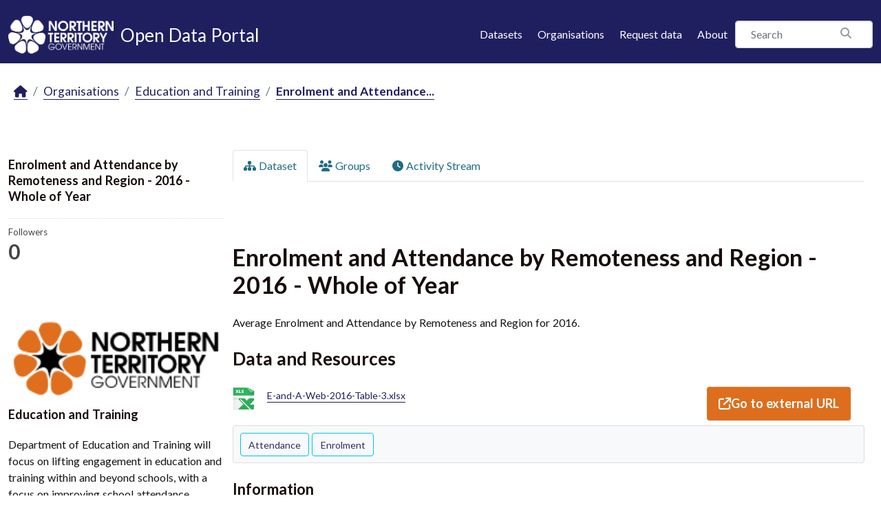

--- FILE ---
content_type: text/html; charset=utf-8
request_url: https://data.nt.gov.au/dataset/enrolment-and-attendance-by-remoteness-and-region-2016-whole-of-year
body_size: 15042
content:
<!DOCTYPE html>
<!--[if IE 9]> <html lang="en_AU" class="ie9"> <![endif]-->
<!--[if gt IE 8]><!--> <html lang="en_AU"  > <!--<![endif]-->
  <head>
    <meta charset="utf-8" />
      <meta name="csrf_field_name" content="_csrf_token" />
      <meta name="_csrf_token" content="IjRkMjg2MWMwYWIxYzg2ZGU2OGQ0NjhmN2Y0NGFkYTQ1MjQyYWY2YmMi.aXF2Ew.Nc-L9cphlqiU2PGFMcTkJap94VY" />

      <meta name="generator" content="ckan 2.11.4" />
      <meta name="viewport" content="width=device-width, initial-scale=1.0">
    <title>Enrolment and Attendance by Remoteness and Region - 2016 - Whole of Year - Dataset - NTG Open Data Portal</title>

    
    
    <link rel="shortcut icon" href="/favicon.png" />
    
    
        
    <!-- Google tag (gtag.js) -->
    <script async src="https://www.googletagmanager.com/gtag/js?id=G-0ZZNKNC9KS"></script>
    <script>
     window.dataLayer = window.dataLayer || [];
     function gtag(){dataLayer.push(arguments);}

     
         gtag('set', 'linker');

         gtag('js', new Date());

         gtag('config', 'G-0ZZNKNC9KS', {
             anonymize_ip: true,
             linker: {
                 domains: []
             }
         });
     

     
     

    </script>


    

  
  
  
      
      
      
    
  

  

  
  

  



    
    <link href="/webassets/base/51d427fe_main.css" rel="stylesheet"/>
<link href="/webassets/ckanext-scheming/728ec589_scheming_css.css" rel="stylesheet"/>
<link href="/webassets/ckanext-activity/8dd77216_activity.css" rel="stylesheet"/>
<link href="/webassets/ntg_theme/69972a14_ntg_theme.css" rel="stylesheet"/>
<link href="/webassets/ntg_theme/1d976ed4_style.css" rel="stylesheet"/>
<link href="/webassets/vendor/f3b8236b_select2.css" rel="stylesheet"/>
<link href="/webassets/vendor/53df638c_fontawesome.css" rel="stylesheet"/>
    
    
  
  <meta property="og:title" content="Enrolment and Attendance by Remoteness and Region - 2016 - Whole of Year - NTG Open Data Portal">
  <meta property="og:description" content="Average Enrolment and Attendance by Remoteness and Region for 2016.">


  </head>

  
  <body data-site-root="https://data.nt.gov.au/" data-locale-root="https://data.nt.gov.au/" >

    
    
        
    

    
    <div class="visually-hidden-focusable"><a href="#content">Skip to main content</a></div>
  

  
    





  
    
  


  <header class="masthead">
    
      
    


    <div class="container">
      <nav class="navbar navbar-expand-lg navbar-light">
        <hgroup class="nt-header--logo navbar-brand">
          <a href="https://nt.gov.au/">
            <img src="/img/ntg-primary-reverse.png" alt="NT.GOV.AU logo" />
          </a>
          <span class="nt-header--logo--text">
            <a href="/">
              <span>Open Data Portal</span>
            </a>
          </span>
        </hgroup>

        <button class="navbar-toggler" type="button" data-bs-toggle="collapse" data-bs-target="#main-navigation-toggle"
          aria-controls="main-navigation-toggle" aria-expanded="false" aria-label="Toggle navigation">
          <span class="fa fa-bars text-white"></span>
        </button>

        <div class="main-navbar collapse navbar-collapse" id="main-navigation-toggle">
          
            <ul class="nav ms-auto mb-2 mb-lg-0">
              <li class="nav-item">
                <a href="/dataset/">Datasets</a>
              </li>
              <li class="nav-item">
                <a href="/organization/">Organisations</a>
              </li>
              <li class="nav-item">
                <a href="mailto:opendata@nt.gov.au?Subject=Request for a dataset&body=Dataset description:%0A%0AIntended use (eg: research, analysis etc.):%0A%0AProblem statement (if known):%0A%0AContact details if we have any additional questions:%0A%0A">Request data</a>
              </li>

              

              <li class="nav-item">
                <a href="/about">About</a>
              </li>
            </ul>
          

          
            
              <form class="section site-search simple-input" action="/dataset/" method="get">
                <div class="field">
                  <label for="field-sitewide-search">Search Datasets</label>
                  <input id="field-sitewide-search" type="text" class="form-control" name="q" placeholder="Search" />
                  <button class="btn-search" type="submit"><i class="fa fa-search"></i></button>
                </div>
              </form>
            
          
        </div>
      </nav>
    </div>
  </header>

  
    <div class="main">
      <div id="content" class="container">
        
          
            <div class="flash-messages">
              
                
              
            </div>
          

          
            <div class="toolbar" role="navigation" aria-label="Breadcrumb">
              
                
                  <ol class="breadcrumb">
                    
<li class="home"><a href="/" aria-label="Home"><i class="fa fa-home"></i><span> Home</span></a></li>
                    
  
    
    
      
      
      <li><a href="/organization/">Organisations</a></li>
      <li><a href="/organization/department-of-education" title="Education and Training">Education and Training</a></li>
    
    <li class="active"><a href="/dataset/enrolment-and-attendance-by-remoteness-and-region-2016-whole-of-year" title="Enrolment and Attendance by Remoteness and Region - 2016 - Whole of Year">Enrolment and Attendance...</a></li>
  

                  </ol>
                
              
            </div>
          

          <div class="row wrapper">
            
            
            

            
              <aside class="secondary col-md-3">
                
                

  

  
    

  
    <section id="package-info" class="module module-narrow">
      <div class="module context-info">
        <div class="module-content">
          
            
              <h1 class="heading">Enrolment and Attendance by Remoteness and Region - 2016 - Whole of Year</h1>
            
            
              
              <div class="nums">
                <dl>
                  <dt>Followers</dt>
                  <dd><span>0</span></dd>
                </dl>
              </div>
            
            
              
            
          
        </div>
      </div>
    </section>
  

  

  
    
      
      





  <section id="organization-info" class="module module-narrow">
    <div class="module context-info">
    <div class="module-content">
      
      
        <div class="image">
          <a href="/organization/department-of-education">
            <img src="https://data.nt.gov.au/uploads/group/2018-11-14-022726.8224962018-05-07-084008510920dts-logo-002.png" width="200" alt="department-of-education" />
          </a>
        </div>
      
      
      <h1 class="heading">Education and Training
        
      </h1>
      
      
      
        <p class="description">
          Department of Education and Training will focus on lifting engagement in education and training within and beyond schools, with a focus on improving school attendance, boosting...
        </p>
        <p class="read-more">
          <a href="/organization/about/department-of-education">read more</a>
        </p>
      
      
      
      
      </div>
    </div>
  </section>
  
    
  

  
    

  <section class="module module-narrow social">
    
      <h2 class="module-heading"><i class="fa fa-share-square"></i> Social</h2>
    
    
      <ul class="nav nav-simple">
        <li class="nav-item"><a href="https://twitter.com/share?url=https://data.nt.gov.au/dataset/enrolment-and-attendance-by-remoteness-and-region-2016-whole-of-year" target="_blank"><i class="fa-brands fa-twitter-square"></i> Twitter</a></li>
        <li class="nav-item"><a href="https://www.facebook.com/sharer.php?u=https://data.nt.gov.au/dataset/enrolment-and-attendance-by-remoteness-and-region-2016-whole-of-year" target="_blank"><i class="fa-brands fa-facebook-square"></i> Facebook</a></li>
      </ul>
    
  </section>

  

  
    


  
      
        <section class="module module-narrow module-shallow license">
          
            <h2 class="module-heading"><i class="fa fa-lock"></i> License</h2>
          
          
            <p class="module-content">
              
                
  
    <a href="http://www.opendefinition.org/licenses/cc-by" rel="dc:rights">Creative Commons Attribution</a>
  

                
                  <a href="http://opendefinition.org/okd/" title="This dataset satisfies the Open Definition.">
                      <img class="open-data" src="/base/images/od_80x15_blue.png" alt="[Open Data]" />
                  </a>
                
              
            </p>
          
        </section>
      
  

  


              </aside>
            

            
              <div class="primary col-md-9 col-xs-12" role="main">
                
                
                  <article class="module">
                    
                      <header class="module-content page-header">
                        
                        <ul class="nav nav-tabs">
                          
  
  <li class="active"><a href="/dataset/enrolment-and-attendance-by-remoteness-and-region-2016-whole-of-year"><i class="fa fa-sitemap"></i> Dataset</a></li>
  <li><a href="/dataset/groups/enrolment-and-attendance-by-remoteness-and-region-2016-whole-of-year"><i class="fa fa-users"></i> Groups</a></li>

  <li><a href="/dataset/activity/enrolment-and-attendance-by-remoteness-and-region-2016-whole-of-year"><i class="fa fa-clock"></i> Activity Stream</a></li>

                        </ul>
                      </header>
                    
                    <div class="module-content">
                      
                      
  
                      
  
    
    
    
    <h1>
      
        Enrolment and Attendance by Remoteness and Region - 2016 - Whole of Year
        
        
      
    </h1>
    
    <div class="notes embedded-content">
      <p>Average Enrolment and Attendance by Remoteness and Region for 2016.</p>
    </div>
  

  


  
    

<section id="dataset-resources" class="resources">
  <h2>Data and Resources</h2>
  
    
      <ul class="resource-list">
        
  
    
    



<li class="resource-item" data-id="e87d8d90-7da4-4297-80e1-542200394b21">
  

  <a class="heading" href="/dataset/enrolment-and-attendance-by-remoteness-and-region-2016-whole-of-year/resource/e87d8d90-7da4-4297-80e1-542200394b21" title="E-and-A-Web-2016-Table-3.xlsx">
    E-and-A-Web-2016-Table-3.xlsx<span class="format-label" property="dc:format" data-format="xlsx">XLSX</span>
  </a>
  



  
    <p class="description">
      
    </p>
  
  
      
        
        
        
        <div class="btn-group">
            <a href="https://education.nt.gov.au/__data/assets/excel_doc/0011/399062/E-and-A-Web-2016-Table-3.xlsx" class="btn btn-primary resource-url-analytics " target="_blank">
                
                  <i class="fa fa-external-link"></i>
                  Go to external URL
                
            </a>
        </div>
        
      
    
</li>
  

      </ul>
    
  
</section>
  

  
    

  <section class="tags">
    


  <ul class="tag-list">
    
      <li>
        <a class="tag" href="/dataset/?tags=Attendance" title="Attendance">Attendance</a>
      </li>
    
      <li>
        <a class="tag" href="/dataset/?tags=Enrolment" title="Enrolment">Enrolment</a>
      </li>
    
  </ul>

  </section>

  

  
  <section class="additional-info">
  <h3>Information</h3>
  <table class="table table-striped table-bordered table-condensed">
    <thead>
      <tr>
        <th scope="col">Field</th>
        <th scope="col">Value</th>
      </tr>
    </thead>
    <tbody><tr>
	<th scope="row" class="dataset-label">Data Group</th>

	<td class="dataset-details" >Education and learning</td>
</tr>
</tr><tr>
	<th scope="row" class="dataset-label">Refresh Frequency</th>

	<td class="dataset-details" >Annually</td>
</tr>
</tr>
<tr>
	<th scope="row" class="dataset-label">Last Updated</th>
	<td class="dataset-details">
		23 June 2021
	</td>
</tr>



<tr>
	<th scope="row" class="dataset-label">Published</th>

	<td class="dataset-details">
		10 April 2019
	</td>
</tr>




</tbody>
</table>
</section>



                    </div>
                  </article>
                
              </div>
            
          </div>
        
      </div>
    </div>
  
    <footer class="site-footer">
  <div class="container">

    <a href="https://boundlesspossible.nt.gov.au" class="footer-logo">
      <img width="360" src="https://nt.gov.au/__data/assets/file/0011/578450/ntg-bp-logo-lockup-mono.svg"
           alt="NTG logo">
    </a>

    <nav class="menu-footer">
      <ul class="list-unstyled">
        <li>
          <a href="https://nt.gov.au/page/copyright-disclaimer-and-privacy">Copyright, disclaimer and privacy</a>
        </li>
        <li>
          <a href="https://nt.gov.au/law/rights/freedom-of-information">Freedom of information</a>
        </li>
        <li>
          <a href="https://nt.gov.au/page/interpreter-services"> Interpreter services</a>
        </li>
        <li>
          <a href="https://nt.gov.au/page/accessibility">Accessibility</a>
        </li>
        <li>
          <a href="https://nt.gov.au/page/sitemap">Site map</a>
        </li>
        <li>
          <a href="https://nt.gov.au/contacts">Contacts</a>
        </li>
        <li>
          <a href="https://nt.gov.au/contacts/external-northern-territory-government-staff-systems">NTG staff systems</a>
        </li>
      </ul>
    </nav>

  </div>

  <div class="copyright">
    <div class="container">
      &copy; 2026 Northern Territory Government of Australia
    </div>
  </div>
</footer>

  

  
  
  
  
  
    
    
    
        
        
        <div class="js-hide" data-module="google-analytics"
             data-module-googleanalytics_resource_prefix="/downloads/">
        </div>
    


  

  

    
    
    <script src="/webassets/vendor/240e5086_jquery.js" type="text/javascript"></script>
<script src="/webassets/vendor/773d6354_vendor.js" type="text/javascript"></script>
<script src="/webassets/vendor/6d1ad7e6_bootstrap.js" type="text/javascript"></script>
<script src="/webassets/vendor/529a0eb7_htmx.js" type="text/javascript"></script>
<script src="/webassets/base/a65ea3a0_main.js" type="text/javascript"></script>
<script src="/webassets/ntg_theme/18b87892_scripts.js" type="text/javascript"></script>
<script src="/webassets/base/b1def42f_ckan.js" type="text/javascript"></script>
<script src="/webassets/ckanext-googleanalytics/event_tracking.js?71ae8997" type="text/javascript"></script>
<script src="/webassets/activity/0fdb5ee0_activity.js" type="text/javascript"></script>
<script src="/webassets/tracking/8b59a308_tracking.js" type="text/javascript"></script>
  </body>
</html>